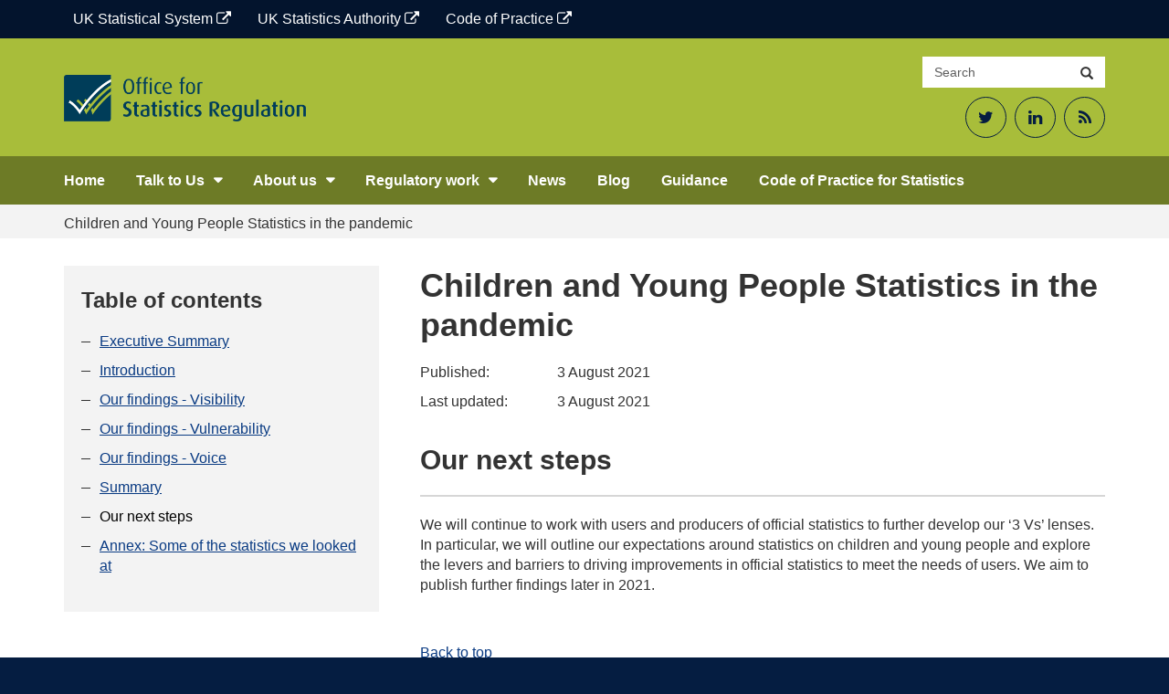

--- FILE ---
content_type: application/javascript
request_url: https://osr.statisticsauthority.gov.uk/wp-content/plugins/analytics-with-consent/assets/js/analytics.js?ver=6.9
body_size: 776
content:
/* globals cookieControlDefaultAnalytics */
/* eslint-disable */
var analyticsWithConsent = {
  gaAccept: function () {
    // Add Google Analytics (UA)
    if (cookieControlDefaultAnalytics.googleAnalyticsId !== '') {
      (function (i, s, o, g, r, a, m) {
        i['GoogleAnalyticsObject'] = r; i[r] = i[r] || function () {
          (i[r].q = i[r].q || []).push(arguments)
        }, i[r].l = 1 * new Date(); a = s.createElement(o),
        m = s.getElementsByTagName(o)[0]; a.async = 1; a.src = g; m.parentNode.insertBefore(a, m)
      })(window, document, 'script', 'https://www.google-analytics.com/analytics.js', 'ga')

      ga('create', cookieControlDefaultAnalytics.googleAnalyticsId, 'auto')
      ga('send', 'pageview')
    }
    // End Google Analytics (UA)
    // Add GA4
    if (cookieControlDefaultAnalytics.ga4Id !== '') {
      gtag('consent', 'update', {
        'analytics_storage': 'granted'
      });
    }
    // End GA4

    // GTM
    if (cookieControlDefaultAnalytics.gtmId !== '') {
      gtag('consent', 'update', {
        'analytics_storage': 'granted'
      });
    }
    // End GTM

    // Hotjar
    if (cookieControlDefaultAnalytics.hjid !== '') {
      /*<!-- Hotjar Tracking Code for Site -->*/
      (function(h,o,t,j,a,r){
        h.hj=h.hj||function(){(h.hj.q=h.hj.q||[]).push(arguments)};
        h._hjSettings={hjid:cookieControlDefaultAnalytics.hjid,hjsv:6};
        a=o.getElementsByTagName('head')[0];
        r=o.createElement('script');r.async=1;
        r.src=t+h._hjSettings.hjid+j+h._hjSettings.hjsv;
        a.appendChild(r);
      })(window,document,'https://static.hotjar.com/c/hotjar-','.js?sv=');
	  }
	  // Hotjar
  },
  gaRevoke: function () {
    // Disable Google Analytics (UA)
    if (cookieControlDefaultAnalytics.googleAnalyticsId !== '') {
      window['ga-disable-' + cookieControlDefaultAnalytics.googleAnalyticsId] = true
    }
    // End Google Analytics (UA)
    // Disable GA4
    if (cookieControlDefaultAnalytics.ga4Id !== '') {
      gtag('consent', 'update', {
        'analytics_storage': 'denied'
      });
    }
    // End GA4
    // Disable GTM
    if (cookieControlDefaultAnalytics.gtmId !== '') {
      gtag('consent', 'update', {
        'analytics_storage': 'denied'
      });
    }
    // End GTM
  },
  marketingAccept: function () {
    gtag('consent', 'update', {
      'ad_storage' : 'granted'
    });
  },
  marketingRevoke: function () {
    gtag('consent', 'update', {
      'ad_storage' : 'denied'
    });
  }
}
var gtag = function () { dataLayer.push(arguments) }
window.dataLayer = window.dataLayer || []
gtag('consent', 'default', {
  'ad_storage': 'denied',
  'analytics_storage': 'denied',
  'ad_user_data': 'denied',
  'ad_personalization': 'denied',
  'functionality_storage': 'denied',
  'personalization_storage': 'denied',
  'security_storage': 'denied'
})
/* eslint-enable */
if (cookieControlDefaultAnalytics.ga4Id !== '') {
  gtag('js', new Date())
  gtag('config', cookieControlDefaultAnalytics.ga4Id)
}
